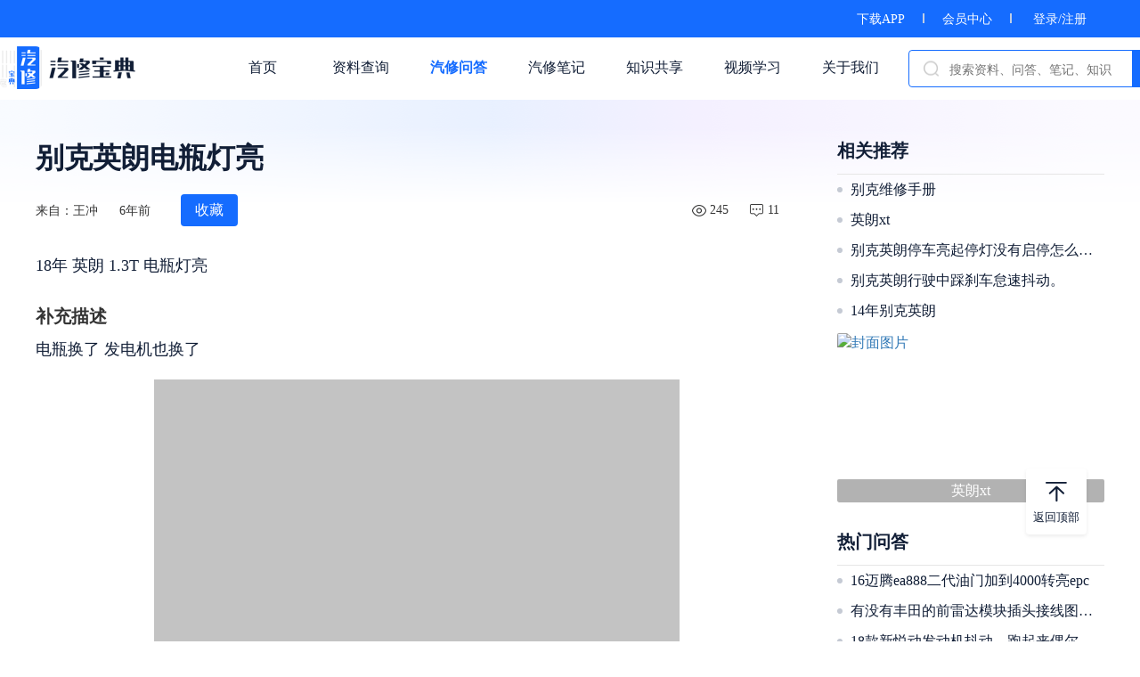

--- FILE ---
content_type: text/html; charset=utf-8
request_url: https://www.goviewtech.com/forum/3a88e324c79b9a460d3fc33f93dac390.html
body_size: 43196
content:
<!DOCTYPE html>
<html lang="zh">

<head>
    <meta charset="utf-8">
    <meta name="renderer" content="webkit" />
    <meta http-equiv="X-UA-Compatible" content="IE=edge,chrome=1">
    <title>
别克英朗电瓶灯亮 - 汽修宝典</title>
    <meta name="applicable-device" content="pc">
    <meta name="viewport" content="width=device-width, initial-scale=1.0" />
    <meta name="keywords" content="
别克,英朗,别克,英朗,电瓶,灯,电瓶,汽修宝典,观微科技,汽修问答">
    <meta name="description" content="百万汽修资料库各种品牌,各种车型资料任你找">
    <!-- css -->
    <link rel="stylesheet" href="/static/css/style.css">
    <link rel="stylesheet" href="/static/css/style-2.2.13.min.css">
    <link rel="stylesheet" href="/static/css/lightSlider.css">
    <link rel="stylesheet" href="/static/css/laypage.css">
    <script src="/static/webjs/jquery.js"></script>
    <script src="/static/js/vue-2.5.16.min.js"></script>
    <script src="/static/js/index-2.2.13.js"></script>
    <script src="/static/webjs/laypage.js"></script>
    <script src="/static/layer/layer.js"></script>
    <script src="/static/webjs/web_common.js"></script>
    <script src="/static/webjs/custom.js"></script>
    <script src="/static/webjs/bootstrap.min.js"></script>
    <script src="/static/My97DatePicker/WdatePicker.js"></script>
</head>

<body>
    <div class="boxed_wrapper">
        <header class="top-fix" id="search" v-cloak>
            <div class="top-bar">
                <div class="container">
                    <div class="clear_fix">
                        <div class="top-bar-text float_right">
                                                    <a href='/index/download.html'>下载APP</a><span class="line-break"></span><a href='/user/vip.html'>会员中心</a><span class="line-break"></span>                             <a href="javascript:;" @click="dologin()">登录/注册</a>                        </div>
                    </div>
                </div>
            </div>

            <div class="header-upper navbar-default">
                <div class="header-container">
                    <a href="/index.html" class="navbar-header logo-outer float_left">
                        <div class="logo-box">
                            <img src="/static/images/new/logo.png" style="height:48px;width: 152px;" alt="logo">
                        </div>
                    </a>
                                        <div class="nav navbar-nav float_right">
                        <div class="upper-column info-box">
                            <ul>
                                <a href="/index.html">
                                    <li >首页</li>
                                </a>
                            </ul>
                        </div>
                        <div class="upper-column info-box">
                            <ul>
                                <a href="/book/handbook.html">
                                    <li >资料查询</li>
                                </a>
                            </ul>
                            <div class="navbar-list">
                                <ul>
                                    <a href="/book/handbook.html">
                                        <li>维修手册</li>
                                    </a>
                                    <a href="/book/cir.html">
                                        <li>电路图</li>
                                    </a>
                                    <a href="/book/electric.html">
                                        <li>常用资料</li>
                                    </a>
                                    <a href="/book/index.html">
                                        <li>最近更新</li>
                                    </a>
                                </ul>
                            </div>
                        </div>
                        <div class="upper-column info-box">
                            <ul>
                                <a href="/forum/index.html">
                                    <li class="active" >汽修问答</li>
                                </a>
                            </ul>
                            <div class="navbar-list">
                                <ul>
                                    <a href="/forum/index.html">
                                        <li>全部问答</li>
                                    </a>
                                    <a href="/forum/hot.html">
                                        <li>热门问答</li>
                                    </a>
                                </ul>
                            </div>
                        </div>
                        <div class="upper-column info-box">
                            <ul>
                                <a href="/note/index.html">
                                    <li >汽修笔记</li>
                                </a>
                            </ul>
                            <div class="navbar-list">
                                <ul>
                                    <a href="/note/index.html">
                                        <li>全部笔记</li>
                                    </a>
                                    <a href="/note/hot.html">
                                        <li>热门笔记</li>
                                    </a>
                                    <a href="/note/jinghua.html">
                                        <li>精华笔记</li>
                                    </a>
                                </ul>
                            </div>
                        </div>
                        <div class="upper-column info-box">
                            <ul>
                                <a href="/share/index.html">
                                    <li >知识共享</li>
                                </a>
                            </ul>
                        </div>
                        <div class="upper-column info-box">
                            <ul>
                                <a href="/course/index.html">
                                    <li >视频学习</li>
                                </a>
                            </ul>
                            <div class="navbar-list">
                                <ul>
                                    <a href="/course/index.html">
                                        <li>课程分类</li>
                                    </a>
                                    <a href="/course/new.html">
                                        <li>最新课程</li>
                                    </a>
                                    <a href="/course/living.html">
                                        <li>课程直播</li>
                                    </a>
                                </ul>
                            </div>
                        </div>
                        <div class="upper-column info-box">
                            <ul>
                                <a href="/aboutus.html">
                                    <li >关于我们</li>
                                </a>
                            </ul>
                        </div>
                        <div class="navbar-search float_left">
                            <img src="/static/images/new/search.png" class="svg-icon-search" />
                            <div class="search-input">
                                <input type="text" placeholder="搜索资料、问答、笔记、知识" class="ivu-input" v-model="keywords" maxlength="80" @keyup.enter="go()">
                            </div>
                            <div class="search-btn" @click="go()">搜索</div>
                        </div>
                    </div>
                                    </div>
            </div>

        </header>
        <div class="heaer-warp"></div>

        <div class="top-pg-loading"></div>

        <script>
            var search = new Vue({
                el: '#search',
                data: {
                    keywords: '',
                },
                methods: {
                    go: function() {
                        if (this.keywords) {
                            location.href = '/index/search.html?keywords=' + this.keywords;
                        }
                    },
                    dologin: function() {
                        var el = document.createElement("script");
                        el.src = "https://res.wx.qq.com/connect/zh_CN/htmledition/js/wxLogin.js";
                        var s = document.getElementsByTagName("script")[0];
                        s.parentNode.insertBefore(el, s);

                        var a = '<div class="model-login"><div class="mint-popup"><div class="login-warp"><img class="model-close-img" onclick="$(\'.model-login\').hide().remove()" alt="关闭" src="/static/images/new/close.png"/><img src="/static/images/new/dl_logo.png" class="login-img" alt="logo"/><div id="login_container"></div><div class="login-regist">没有账号？ 请用微信扫描二维码注册</div><div class="login-policy">登录即代表同意<a href="/index/protocol.html" target="_blank">《用户协议与隐私条款》</a></div></div></div><div class="v-modal"></div></div>';
                        $(a).appendTo($("body"));

                        setTimeout(function() {
                            var obj = new WxLogin({
                                self_redirect: false,
                                id: "login_container",
                                appid: "wxe5324b06e8fa0e19",
                                scope: "snsapi_login",
                                redirect_uri: encodeURIComponent("http://www.goviewtech.com/login/index"),
                                state: encodeURIComponent(window.location.href),
                                style: "black",
                                href: "https://www.goviewtech.com/static/css/wechat_login.css"
                            });
                            $('.model-login').show();
                        }, 500)
                    }
                },
            });
        </script>


<!--.detail-warp-->
<section class="detail-warp" id="app" v-cloak>
    <div class="container">

        <div class="new-type-detail">
            <h1 class="course-video-title">别克英朗电瓶灯亮</h1>
            <div class="course-video-detail">
                <div class="course-video-detail-txt">来自：王冲</div>
                <div class="course-video-detail-txt">6年前</div>
                <div class="course-video-collect already" v-if="is_collect" @click="collect()">已收藏</div>
                <div class="course-video-collect" v-else @click="collect()">收藏</div>

                <div class="detail-right-data float_right">
                    <img src="/static/images/new/xq_chakan.png" alt="阅读数">
                    <div class="course-video-detail-txt">245</div>
                    <img src="/static/images/new/xq_pinglun.png" alt="回复数">
                    <div class="course-video-detail-txt">11</div>
                </div>
            </div>

            <div class="content">
                <p>18年 英朗 1.3T 电瓶灯亮</p>
                                <div class="tips">
                    <span class="float_left text">补充描述</span>
                </div>
                <p>电瓶换了 发电机也换了</p>
                                <div class="img-list">
                    <img data-original="https://img.haohaoxiuche.com/datas/image/qxbd/forum/middle/34f47708b8d3f8a0055ec859359f68f4_m" alt="补充描述" class="lazyload" />                 </div>
                            </div>


            <div class="reply">
                <div class="reply-title">参与回答<span>（11条评论）</span></div>
                <div class="user-reply-warp">
                    <img src="/static/images/new/mr_tx.png" alt="用户头像" class="user-reply-img" />                    <div class="user-reply-content">
                        <textarea maxlength="200" placeholder="请输入回答内容" v-model="content" @focus="check_login()" ref="ipt"></textarea>
                        <div class="user-replylist-img">
                            <div id="fileList">
                                <div id="filePicker" class="user-upload-warp">
                                    <img class="user-upload-img" src="/static/images/new/upload.png" alt="上传" />
                                </div>
                            </div>
                        </div>
                        <button @click="submit()">提交评论</button>
                    </div>
                </div>

                <div v-for="(item,key) in list" class="user-reply-list" v-if="key<3||!is_hidden">
                    <img class="reply-item-img float_left" :src="item.headimgurl" alt="用户头像" />
                    <div class="float_left reply-item-content">
                        <div class="reply-item-top">
                            <span class="reply-item-nickname float_left">{{item.nickname}}</span><span class="reply-item-pubtime float_left">{{item.pubtime}}</span><span class="reply-item-reply float_right" @click="reply(item,key)">回复</span>
                        </div>
                        <div class="reply-item-txt" v-html="item.content"></div>
                        <div v-if="item.preview_files.length" class="reply-item-list-img">
                            <div class="reply-img-warp" v-for="v in item.preview_files">
                                <a class="example-image-link" :href="v.big_img" :data-lightbox="item.id"><img :src="v.img" alt="回复图片" /></a>
                            </div>
                        </div>

                        <div class="user-reply-warp" v-if="item.is_reply==1&&replyid==item.id">
                            <img src="/static/images/new/mr_tx.png" alt="用户头像" class="user-reply-img" />                            <div class="user-reply-content">
                                <textarea maxlength="200" autofocus placeholder="请输入回答内容" v-model="reply_content"></textarea>
                                <div class="user-replylist-img">
                                    <div id="fileList1">
                                        <div id="filePicker1" class="user-upload-warp">
                                            <img class="user-upload-img" src="/static/images/new/upload.png" alt="上传" />
                                        </div>
                                    </div>
                                </div>
                                <button @click="reply_submit()">提交评论</button>
                            </div>
                        </div>

                        <div class="reply-item-list" v-if="item.replylist.length">
                            <div class="reply-list-item-warp">
                                <div class="reply-list-item" v-for="(item1,key1) in item.replylist" v-if="key1<3||item.is_show==1">
                                    <img class="reply-list-item-img float_left" :src="item1.headimgurl" alt="用户头像" />

                                    <div class="float_left reply-item-content">
                                        <div class="reply-item-top">
                                            <span class="reply-item-nickname float_left">{{item1.nickname}}</span><span v-if="item1.othername" class="reply-item-othername float_left">回复
                                                <span class="reply-item-nickname">{{item1.othername}}</span></span>
                                            <span class="reply-item-pubtime float_left">{{item1.pubtime}}</span>
                                            <span class="reply-item-reply float_right" @click="sonreply(item1,key,key1)">回复</span>
                                        </div>
                                        <div class="reply-item-txt" v-html="item1.content"></div>
                                        <div v-if="item1.preview_files.length" class="reply-item-list-img">
                                            <div class="reply-img-warp" v-for="v in item1.preview_files">
                                                <a class="example-image-link" :href="v.big_img" :data-lightbox="item1.id"><img :src="v.img" alt="回复图片" /></a>
                                            </div>
                                        </div>
                                        <div class="user-reply-warp" v-if="item1.is_reply==1&&replyid==item1.id">
                                            <img src="/static/images/new/mr_tx.png" alt="用户头像" class="user-reply-img" />                                            <div class="user-reply-content">
                                                <textarea autofocus maxlength="200" placeholder="请输入回答内容" v-model="reply_content"></textarea>
                                                <div class="user-replylist-img">
                                                    <div id="fileList1">
                                                        <div id="filePicker1" class="user-upload-warp">
                                                            <img class="user-upload-img" src="/static/images/new/upload.png" alt="上传" />
                                                        </div>
                                                    </div>
                                                </div>
                                                <button @click="reply_submit()">提交评论</button>
                                            </div>
                                        </div>
                                    </div>
                                </div>
                            </div>
                            <div class="reply-list-all" @click="getreply(item,key)" v-if="item.replylist_count>3&&item.is_show!=1">查看全部回复{{item.replylist_count}}条
                                <img src="/static/images/new/xq_zhankai.png" alt="查看全部" />
                            </div>
                            <div class="reply-list-all" @click="getreply(item,key)" v-if="item.replylist_count>3&&item.is_show==1">收起回复
                                <img src="/static/images/new/xq_shouqi.png" alt="收起全部" />
                            </div>
                        </div>

                    </div>
                </div>

                <div class="see-more" @click="see_more()">{{isLoadList==1?'加载中...':(isLoadList==2&&(list.length
                    <=3||(list.length>3&&!is_hidden))?'没有更多内容了':'查看更多回答')}}</div>

            </div>

            <div class="detail-rank">
                                <div class="detail-rank-hot">
                    <div class="forum-rank-title">相关推荐</div>
                    <div class="forum-rank-list">
                                                <div class="forum-rank-item">
                            <span class="item-pot"></span>                             <a href="/book/list/80.html" target="_blank">
                        别克维修手册
                    </a> 
                        </div>
                                                <div class="forum-rank-item">
                            <span class="item-pot"></span>                             <a href="/forum/e2a2e03a289d298fb7039715fe460e6d.html" target="_blank">
                        英朗xt                    </a> 
                        </div>
                                                <div class="forum-rank-item">
                            <span class="item-pot"></span>                             <a href="/forum/761f3f37ba73c6fe222087cb47668314.html" target="_blank">
                        别克英朗停车亮起停灯没有启停怎么回事                    </a> 
                        </div>
                                                <div class="forum-rank-item">
                            <span class="item-pot"></span>                             <a href="/forum/e91431a5ba9ff41d45e3d61480809532.html" target="_blank">
                        别克英朗行驶中踩刹车怠速抖动。                    </a> 
                        </div>
                                                <div class="forum-rank-item">
                            <span class="item-pot"></span>                             <a href="/forum/5aeb25d8cdf02e209d8d712eb0fee395.html" target="_blank">
                        14年别克英朗                    </a> 
                        </div>
                                            </div>
                    <div class="forum-rank-list">
                                                 <a class="forum-rank-img" href="/forum/e2a2e03a289d298fb7039715fe460e6d.html" target="_blank">
                            <img src="https://img.haohaoxiuche.com/datas/image/qxbd/forum/thumbnail/307ba9db097a0974f5dd41521ea05f0f_s" alt="封面图片" />
                            <p>英朗xt</p>
                        </a>
                                                 <a class="forum-rank-img" href="/forum/761f3f37ba73c6fe222087cb47668314.html" target="_blank">
                            <img src="https://img.haohaoxiuche.com/datas/image/qxbd/forum/thumbnail/1bb3f8fb6f6c15092f034cd77a8c771a_s" alt="封面图片" />
                            <p>别克英朗停车亮起停灯没有启停怎么回事</p>
                        </a>
                                               </div>
                </div>
                                <div class="forum-rank-title">热门问答</div>
                <div class="forum-rank-list">
                                        <div class="forum-rank-item">
                        <span class="item-pot"></span>
                        <a href="/forum/8b9a7f63dbeb01bccfbf2bcb13d113b7.html" target="_blank">
                            16迈腾ea888二代油门加到4000转亮epc                        </a>
                    </div>
                                        <div class="forum-rank-item">
                        <span class="item-pot"></span>
                        <a href="/forum/08c5860687f924c9c74e84505b3c2868.html" target="_blank">
                            有没有丰田的前雷达模块插头接线图，撞坏了                        </a>
                    </div>
                                        <div class="forum-rank-item">
                        <span class="item-pot"></span>
                        <a href="/forum/f0dd5f13f5051523cdf2beeb7288d1eb.html" target="_blank">
                            18款新悦动发动机抖动，跑起来偶尔给断油似的                        </a>
                    </div>
                                        <div class="forum-rank-item">
                        <span class="item-pot"></span>
                        <a href="/forum/603ca25c3589460feff059049257157f.html" target="_blank">
                            电脑读冷车温度60度左右                        </a>
                    </div>
                                        <div class="forum-rank-item">
                        <span class="item-pot"></span>
                        <a href="/forum/e137b9e1151831a6a95c97e714b16827.html" target="_blank">
                            雪铁龙经典世家，远近光大灯都不亮                        </a>
                    </div>
                                    </div>
            </div>

        </div>

    </div>
</section>


<section class="scroll-top back-fixed">
    <img src="/static/images/new/fhdb.png" alt="返回顶部" />
    <p>返回顶部</p>
</section>


<!--footer-->
<footer class="footer">
    <div class="footer-content">
        <a href="/aboutus.html#contact">联系方式</a><a href="/aboutus.html">关于我们</a>
        <a>联系客服
            <div class="foot-busniss-wechat">
                <img src="/static/images/new/kefu.jpg" alt="企业微信" />
            </div>
        </a>
    </div>
    <div class="footer-copyright"><a href="https://beian.miit.gov.cn" rel="nofollow">Copyright 2014-2022 深圳市观微科技有限公司版权所有 粤ICP备15037541号</a>
        <script type="text/javascript">
            document.write(unescape("%3Cspan id='cnzz_stat_icon_1279405828'%3E%3C/span%3E%3Cscript src='https://s4.cnzz.com/z_stat.php%3Fid%3D1279405828%26show%3Dpic' type='text/javascript'%3E%3C/script%3E"));
        </script>
    </div>
</footer>
</div>
<script type="text/javascript" src="/static/webjs/lightbox.js"></script>
<script type="text/javascript" src="/static/webjs/jquery.lazyload.js"></script>
<link rel="stylesheet" href="/static/css/lightbox.min.css">
<script type="text/javascript" src="/static/webjs/viewer.js"></script>
<link rel="stylesheet" href="/static/css/viewer.css">
<script type="text/javascript" src="/static/webjs/webuploader.min.js"></script>
<link rel="stylesheet" href="/static/css/webuploader.css">
<script>
    var app = new Vue({
        el: '#app',
        data: {
            is_collect: parseInt('0'),
            idflag: '3a88e324c79b9a460d3fc33f93dac390',
            uid: "",
            list: [],
            page: 1,
            content: null,
            reply_content: null,
            replyid: null,
            isLoadList: 0,
            is_hidden: true,
            img_list: [],
            son_img_list: [],
        },
        beforeCreate: function() {},
        created: function() {
            this.getlist();
        },
        mounted: function() {
            init_img();
        },
        methods: {
            collect: function() { //收藏
                var that = this;
                var status = ((this.is_collect) ? 0 : 1);
                var parm = {
                    "idflag": this.idflag,
                    "status": status
                };
                that.$indicator.open();
                AC.doAjax(parm, '/forum/collect', function(res) {
                    var info = ((status) ? '收藏成功' : '取消收藏成功');
                    that.$toast(info);
                    that.$indicator.close();
                    that.is_collect = status;
                }, function(e) {
                    that.$indicator.close();
                });
            },
            see_more: function() {
                if (this.is_hidden) {
                    this.is_hidden = false;
                } else {
                    if (this.isLoadList) return;
                    this.isLoadList = 1;
                    this.getlist();
                }
            },
            submit: function() {
                var that = this;
                var content = this.content;
                if (!content) {
                    that.$toast('输入内容不能为空');
                    return;
                }
                Isupload = false;
                $("#fileList").find(".file-item").each(function() {
                    if ($(this).find(".img-progress span").length > 0) {
                        that.$toast('图片正在上传，请稍后提交');
                        Isupload = true;
                        return false;
                    }
                });
                var parm = {
                    "idflag": this.idflag,
                    "img_list": this.img_list,
                    "content": content
                };
                if (Isupload) return; //用于判断图片
                that.$indicator.open();
                AC.doAjax(parm, '/forum/reply', function(res) {
                    that.$toast('回复成功');
                    that.$indicator.close();
                    that.page = 1;
                    that.isLoadList = 0;

                    that.content = null;
                    that.img_list = [];
                    $("#fileList").find(".file-item").remove();
                    that.getlist();
                }, function(e) {
                    that.$indicator.close();
                });
            },
            reply_submit: function() {
                var that = this;
                var content = this.reply_content;
                var reply_id = this.replyid;
                if (!content) {
                    that.$toast('输入内容不能为空');
                    return;
                }
                if (!reply_id) {
                    that.$toast('请选择回复内容');
                    return;
                }
                Isupload = false;
                $("#fileList1").find(".file-item").each(function() {
                    if ($(this).find(".img-progress span").length > 0) {
                        that.$toast('图片正在上传，请稍后提交');
                        Isupload = true;
                        return false;
                    }
                });
                if (Isupload) return; //用于判断图片
                var parm = {
                    "idflag": this.idflag,
                    "content": content,
                    "img_list": this.son_img_list,
                    "reply_id": reply_id
                };
                that.$indicator.open();
                AC.doAjax(parm, '/forum/sonreply', function(res) {
                    that.$toast('回复成功');
                    that.$indicator.close();
                    that.page = 1;
                    that.isLoadList = 0;

                    that.reply_content = null;
                    that.replyid = null;
                    that.son_img_list = [];
                    $("#fileList1").find(".file-item").remove();
                    that.getlist();
                }, function(e) {
                    that.$indicator.close();
                });
            },
            getreply: function(item, key) {
                var that = this;
                if (that.list[key].is_show == null) {
                    var parm = {
                        "tid": item.tid,
                        "no": item.no,
                        "pid": item.pid,
                    };
                    AC.doAjax(parm, '/forum/replysonlist', function(res) {
                        if (res.data) {
                            that.list[key].replylist = res.data;
                            that.list[key].is_show = 1;
                        }
                    });
                } else {
                    that.list[key].is_show = (that.list[key].is_show == 1 ? 0 : 1);
                    that.$forceUpdate();
                }
            },
            reply: function(item, key) {
                if (!this.uid) {
                    search.dologin();
                    return;
                }
                this.list[key].is_reply = (this.list[key].is_reply == 1 && this.replyid == item.id) ? 0 : 1;
                this.replyid = item.id;
                this.$forceUpdate();
                this.reply_content = null;
                setTimeout(function() {
                    init_son_img();
                }, 200)
            },
            sonreply: function(item, key, key1) {
                if (!this.uid) {
                    search.dologin();
                    return;
                }
                this.list[key].replylist[key1].is_reply = (this.list[key].replylist[key1].is_reply == 1 && this.replyid == item.id) ? 0 : 1;
                this.replyid = item.id;
                this.$forceUpdate();
                this.reply_content = null;
                setTimeout(function() {
                    init_son_img();
                }, 200)
            },
            check_login: function() {
                if (!this.uid) {
                    search.dologin();
                    this.$refs.ipt.blur();
                }
            },
            getlist: function() {
                var param = {
                    'page': parseInt(this.page),
                    idflag: this.idflag,
                }
                var url = "/forum/replylist";

                var that = this;
                console.log(param);
                AC.doAjax(param, url, function(res) {
                    var total_page = res.data.last_page;
                    var data = res.data.data;
                    if (data) {
                        if (that.page == 1) {
                            that.list = data;
                        } else {
                            //插入数据
                            for (i in data) {
                                if (data[i]) {
                                    that.list.push(data[i]);
                                }
                            }
                        }
                    }

                    if (that.page >= total_page) {
                        // 没有数据
                        that.isLoadList = 2;

                        return false;
                    }
                    that.page += 1;
                    that.isLoadList = 0;

                }, function(e) {
                    that.isLoadList = 0;

                });
            },
        },
    });
    $(function() {
        $("img.lazyload").lazyload({
            effect: "fadeIn"
        });
        var $image = $('#image');
        $image.viewer({
            inline: true,
            viewed: function() {
                $image.viewer('zoomTo', 1);
            }
        });
        var viewer = $image.data('viewer');
        $('.content').viewer();
    })

    function init_img() {
        var $list = $('#fileList');
        var uploader = WebUploader.create({
            // 选完文件后，是否自动上传。
            auto: true,
            duplicate: true,
            // 文件接收服务端。//
            server: '/upload/forumlistimg',
            pick: '#filePicker',
            compress: false,
            resize: false,
            fileSingleSizeLimit: 10 * 1024 * 1024,
            // 只允许选择图片文件。
            fileNumLimit: 6,
            threads: 6,
            accept: {
                title: 'Images',
                extensions: 'gif,jpg,png,jpeg',
                mimeTypes: 'image/*'
            }
        });
        // 当有文件添加进来的时候
        uploader.on('fileQueued', function(file) {
            var id = "${file.id}";
            var $li = $(
                    '<div id="' + file.id + '"  class="file-item">' +
                    '<p class="img-progress"><span></span></p>' +
                    '<div class="del" onclick=\"del_img(\'' + file.id + '\')\"></div>' +
                    '<img style="height:70px;width:70px">' +
                    '<div class="info">' + file.name + '</div>' +
                    '</div>'
                ),
                $img = $li.find('img');
            // $list为容器jQuery实例
            $list.append($li);

            // 创建缩略图
            uploader.makeThumb(file, function(error, src) {
                if (error) {
                    // $img.replaceWith('<span>不能预览</span>');
                    // return;
                    app.$toast("上传失败 ");
                    $('#' + file.id).remove();
                    return;
                }
                $img.attr('src', src);
            }, 300, 300);
        });
        // 文件上传过程中创建进度条实时显示。
        uploader.on('uploadProgress', function(file, percentage) {
            var $li = $('#' + file.id);
            $percent = $li.find('.img-progress span');
            $percent.css('width', percentage * 100 + '%');
        });

        // uploader.on("beforeFileQueued", function(file) { //文件被加入队列之前触发
        //     $("#filePicker").hide();
        // });

        // 文件上传成功，给item添加成功class, 用样式标记上传成功。
        uploader.on('uploadSuccess', function(file, res) {
            //console.log(res);
            $('#' + file.id).addClass('upload-state-done');
            if (res.status == "ok") {
                app.img_list.push({
                    "file_id": res.data
                });
                $('#' + file.id).attr("data-file", res.data);
            } else {
                app.$toast('上传失败');
                $('#' + file.id).remove();
            }
        });

        // 文件上传失败，显示上传出错。
        uploader.on('uploadError', function(file) {
            app.$toast("上传失败");
            $('#' + file.id).remove();
        });

        uploader.on('error', function(file, res) {
            console.log(file);
            if (file == "Q_TYPE_DENIED") {
                app.$toast('上传图片类型必须为gif,jpg,png,jpeg');
            } else if (file == "F_EXCEED_SIZE") {
                app.$toast('上传图片大小不能超过10M');
            } else if (file == "Q_EXCEED_NUM_LIMIT") {
                app.$toast('最多上传6张图片');
            }
            return;

        });
        // 完成上传完了，成功或者失败，先删除进度条。
        uploader.on('uploadComplete', function(file) {
            $('#' + file.id).find(".del").show().siblings('.img-progress').remove();
        });
    }


    function init_son_img() {
        var $list1 = $('#fileList1');
        $list1.find(".file-item").remove();
        var uploader1 = WebUploader.create({
            // 选完文件后，是否自动上传。
            auto: true,
            duplicate: true,
            // 文件接收服务端。//
            server: '/upload/forumlistimg',
            pick: '#filePicker1',
            compress: false,
            resize: false,
            fileSingleSizeLimit: 10 * 1024 * 1024,
            // 只允许选择图片文件。
            fileNumLimit: 6,
            threads: 6,
            accept: {
                title: 'Images',
                extensions: 'gif,jpg,png,jpeg',
                mimeTypes: 'image/*'
            }
        });
        // 当有文件添加进来的时候
        uploader1.on('fileQueued', function(file) {
            var id = "${file.id}";
            var $li = $(
                    '<div id="' + file.id + '"  class="file-item">' +
                    '<p class="img-progress"><span></span></p>' +
                    '<div class="del" onclick=\"del_img1(\'' + file.id + '\')\"></div>' +
                    '<img style="height:70px;width:70px">' +
                    '<div class="info">' + file.name + '</div>' +
                    '</div>'
                ),
                $img = $li.find('img');
            // $list为容器jQuery实例
            $list1.append($li);

            // 创建缩略图
            uploader1.makeThumb(file, function(error, src) {
                if (error) {
                    // $img.replaceWith('<span>不能预览</span>');
                    // return;
                    app.$toast("上传失败 ");
                    $('#' + file.id).remove();
                    return;
                }
                $img.attr('src', src);
            }, 300, 300);
        });
        // 文件上传过程中创建进度条实时显示。
        uploader1.on('uploadProgress', function(file, percentage) {
            var $li = $('#' + file.id);
            $percent = $li.find('.img-progress span');
            $percent.css('width', percentage * 100 + '%');
        });

        // uploader.on("beforeFileQueued", function(file) { //文件被加入队列之前触发
        //     $("#filePicker").hide();
        // });

        // 文件上传成功，给item添加成功class, 用样式标记上传成功。
        uploader1.on('uploadSuccess', function(file, res) {
            //console.log(res);
            $('#' + file.id).addClass('upload-state-done');
            if (res.status == "ok") {
                app.son_img_list.push({
                    "file_id": res.data
                });
                $('#' + file.id).attr("data-file", res.data);
            } else {
                app.$toast('上传失败');
                $('#' + file.id).remove();
            }
        });

        // 文件上传失败，显示上传出错。
        uploader1.on('uploadError', function(file) {
            app.$toast("上传失败");
            $('#' + file.id).remove();
        });

        uploader1.on('error', function(file, res) {
            console.log(file);
            if (file == "Q_TYPE_DENIED") {
                app.$toast('上传图片类型必须为gif,jpg,png,jpeg');
            } else if (file == "F_EXCEED_SIZE") {
                app.$toast('上传图片大小不能超过10M');
            } else if (file == "Q_EXCEED_NUM_LIMIT") {
                app.$toast('最多上传6张图片');
            }
            return;

        });
        // 完成上传完了，成功或者失败，先删除进度条。
        uploader1.on('uploadComplete', function(file) {
            $('#' + file.id).find(".del").show().siblings('.img-progress').remove();
        });
    }


    function del_img(id) {
        if (-1 >= id.indexOf('WU_FILE_')) {
            id = "WU_FILE_" + id;
        }
        var img = $("#" + id).attr('data-file');
        $("#" + id).remove();
        var img_list = app.img_list;
        for (i in img_list) {
            if (img_list[i].file_id == img) {
                img_list.splice(i, 1);
            }
        }
        app.img_list = img_list;
    }

    function del_img1(id) {
        if (-1 >= id.indexOf('WU_FILE_')) {
            id = "WU_FILE_" + id;
        }
        var img = $("#" + id).attr('data-file');
        $("#" + id).remove();
        var img_list = app.son_img_list;
        for (i in img_list) {
            if (img_list[i].file_id == img) {
                img_list.splice(i, 1);
            }
        }
        app.son_img_list = img_list;
    }
</script>
</body>

</html>

--- FILE ---
content_type: text/css
request_url: https://www.goviewtech.com/static/My97DatePicker/skin/WdatePicker.css
body_size: 205
content:
.Wdate {
    background: #fff url(datePicker.gif) no-repeat;
    background-position: right 10px center;
}

.Wdate::-ms-clear {
    display: none;
}

.WdateFmtErr {
    font-weight: bold;
    color: red;
}

--- FILE ---
content_type: text/css
request_url: https://www.goviewtech.com/static/css/viewer.css
body_size: 9717
content:
/*!
 * Viewer v1.1.0
 * https://fengyuanchen.github.io/viewer
 *
 * Copyright 2015-present Chen Fengyuan
 * Released under the MIT license
 *
 * Date: 2019-12-14T11:48:37.240Z
 */

.viewer-zoom-in::before,
.viewer-zoom-out::before,
.viewer-one-to-one::before,
.viewer-reset::before,
.viewer-prev::before,
.viewer-play::before,
.viewer-next::before,
.viewer-rotate-left::before,
.viewer-rotate-right::before,
.viewer-flip-horizontal::before,
.viewer-flip-vertical::before,
.viewer-fullscreen::before,
.viewer-fullscreen-exit::before,
.viewer-close::before {
    background-image: url('[data-uri]');
    background-repeat: no-repeat;
    background-size: 280px;
    color: transparent;
    display: block;
    font-size: 0;
    height: 20px;
    line-height: 0;
    width: 20px;
}

.viewer-zoom-in::before {
    background-position: 0 0;
    content: 'Zoom In';
}

.viewer-zoom-out::before {
    background-position: -20px 0;
    content: 'Zoom Out';
}

.viewer-one-to-one::before {
    background-position: -40px 0;
    content: 'One to One';
}

.viewer-reset::before {
    background-position: -60px 0;
    content: 'Reset';
}

.viewer-prev::before {
    background-position: -80px 0;
    content: 'Previous';
}

.viewer-play::before {
    background-position: -100px 0;
    content: 'Play';
}

.viewer-next::before {
    background-position: -120px 0;
    content: 'Next';
}

.viewer-rotate-left::before {
    background-position: -140px 0;
    content: 'Rotate Left';
}

.viewer-rotate-right::before {
    background-position: -160px 0;
    content: 'Rotate Right';
}

.viewer-flip-horizontal::before {
    background-position: -180px 0;
    content: 'Flip Horizontal';
}

.viewer-flip-vertical::before {
    background-position: -200px 0;
    content: 'Flip Vertical';
}

.viewer-fullscreen::before {
    background-position: -220px 0;
    content: 'Enter Full Screen';
}

.viewer-fullscreen-exit::before {
    background-position: -240px 0;
    content: 'Exit Full Screen';
}

.viewer-close::before {
    background-position: -260px 0;
    content: 'Close';
}

.viewer-container {
    bottom: 0;
    direction: ltr;
    font-size: 0;
    left: 0;
    line-height: 0;
    overflow: hidden;
    position: absolute;
    right: 0;
    -webkit-tap-highlight-color: transparent;
    top: 0;
    -ms-touch-action: none;
    touch-action: none;
    -webkit-touch-callout: none;
    -webkit-user-select: none;
    -moz-user-select: none;
    -ms-user-select: none;
    user-select: none;
}

.viewer-container::-moz-selection,
.viewer-container *::-moz-selection {
    background-color: transparent;
}

.viewer-container::selection,
.viewer-container *::selection {
    background-color: transparent;
}

.viewer-container img {
    display: block;
    height: auto;
    max-height: none !important;
    max-width: none !important;
    min-height: 0 !important;
    min-width: 0 !important;
    width: 100%;
}

.viewer-canvas {
    bottom: 0;
    left: 0;
    overflow: hidden;
    position: absolute;
    right: 0;
    top: 0;
}

.viewer-canvas>img {
    height: auto;
    margin: 15px auto;
    max-width: 90% !important;
    width: auto;
}

.viewer-footer {
    bottom: 0;
    left: 0;
    overflow: hidden;
    position: absolute;
    right: 0;
    text-align: center;
}

.viewer-navbar {
    background-color: rgba(0, 0, 0, 0.5);
    overflow: hidden;
}

.viewer-list {
    -webkit-box-sizing: content-box;
    box-sizing: content-box;
    height: 50px;
    margin: 0;
    overflow: hidden;
    padding: 1px 0;
}

.viewer-list>li {
    color: transparent;
    cursor: pointer;
    float: left;
    font-size: 0;
    height: 50px;
    line-height: 0;
    opacity: 0.5;
    overflow: hidden;
    -webkit-transition: opacity 0.15s;
    transition: opacity 0.15s;
    width: 30px;
}

.viewer-list>li:hover {
    opacity: 0.75;
}

.viewer-list>li+li {
    margin-left: 1px;
}

.viewer-list>.viewer-loading {
    position: relative;
}

.viewer-list>.viewer-loading::after {
    border-width: 2px;
    height: 20px;
    margin-left: -10px;
    margin-top: -10px;
    width: 20px;
}

.viewer-list>.viewer-active,
.viewer-list>.viewer-active:hover {
    opacity: 1;
}

.viewer-player {
    background-color: #000;
    bottom: 0;
    cursor: none;
    display: none;
    left: 0;
    position: absolute;
    right: 0;
    top: 0;
}

.viewer-player>img {
    left: 0;
    position: absolute;
    top: 0;
}

.viewer-toolbar>ul {
    display: inline-block;
    margin: 0 auto 5px;
    overflow: hidden;
    padding: 3px 0;
}

.viewer-toolbar>ul>li {
    background-color: rgba(0, 0, 0, 0.5);
    border-radius: 50%;
    cursor: pointer;
    float: left;
    height: 24px;
    overflow: hidden;
    -webkit-transition: background-color 0.15s;
    transition: background-color 0.15s;
    width: 24px;
}

.viewer-toolbar>ul>li:hover {
    background-color: rgba(0, 0, 0, 0.8);
}

.viewer-toolbar>ul>li::before {
    margin: 2px;
}

.viewer-toolbar>ul>li+li {
    margin-left: 1px;
}

.viewer-toolbar>ul>.viewer-small {
    height: 18px;
    margin-bottom: 3px;
    margin-top: 3px;
    width: 18px;
}

.viewer-toolbar>ul>.viewer-small::before {
    margin: -1px;
}

.viewer-toolbar>ul>.viewer-large {
    height: 30px;
    margin-bottom: -3px;
    margin-top: -3px;
    width: 30px;
}

.viewer-toolbar>ul>.viewer-large::before {
    margin: 5px;
}

.viewer-tooltip {
    background-color: rgba(0, 0, 0, 0.8);
    border-radius: 10px;
    color: #fff;
    display: none;
    font-size: 12px;
    height: 20px;
    left: 50%;
    line-height: 20px;
    margin-left: -25px;
    margin-top: -10px;
    position: absolute;
    text-align: center;
    top: 50%;
    width: 50px;
}

.viewer-title {
    color: #ccc;
    display: inline-block;
    font-size: 12px;
    line-height: 1;
    margin: 0 5% 5px;
    max-width: 90%;
    opacity: 0.8;
    overflow: hidden;
    text-overflow: ellipsis;
    -webkit-transition: opacity 0.15s;
    transition: opacity 0.15s;
    white-space: nowrap;
}

.viewer-title:hover {
    opacity: 1;
}

.viewer-button {
    background-color: rgba(0, 0, 0, 0.5);
    border-radius: 50%;
    cursor: pointer;
    height: 80px;
    overflow: hidden;
    position: absolute;
    right: -40px;
    top: -40px;
    -webkit-transition: background-color 0.15s;
    transition: background-color 0.15s;
    width: 80px;
}

.viewer-button:focus,
.viewer-button:hover {
    background-color: rgba(0, 0, 0, 0.8);
}

.viewer-button::before {
    bottom: 15px;
    left: 15px;
    position: absolute;
}

.viewer-fixed {
    position: fixed;
}

.viewer-open {
    overflow: hidden;
}

.viewer-show {
    display: block;
}

.viewer-hide {
    display: none;
}

.viewer-backdrop {
    background-color: rgba(0, 0, 0, 0.5);
}

.viewer-invisible {
    visibility: hidden;
}

.viewer-move {
    cursor: move;
    cursor: -webkit-grab;
    cursor: grab;
}

.viewer-fade {
    opacity: 0;
}

.viewer-in {
    opacity: 1;
}

.viewer-transition {
    -webkit-transition: all 0.3s;
    transition: all 0.3s;
}

@-webkit-keyframes viewer-spinner {
    0% {
        -webkit-transform: rotate(0deg);
        transform: rotate(0deg);
    }
    100% {
        -webkit-transform: rotate(360deg);
        transform: rotate(360deg);
    }
}

@keyframes viewer-spinner {
    0% {
        -webkit-transform: rotate(0deg);
        transform: rotate(0deg);
    }
    100% {
        -webkit-transform: rotate(360deg);
        transform: rotate(360deg);
    }
}

.viewer-loading::after {
    -webkit-animation: viewer-spinner 1s linear infinite;
    animation: viewer-spinner 1s linear infinite;
    border: 4px solid rgba(255, 255, 255, 0.1);
    border-left-color: rgba(255, 255, 255, 0.5);
    border-radius: 50%;
    content: '';
    display: inline-block;
    height: 40px;
    left: 50%;
    margin-left: -20px;
    margin-top: -20px;
    position: absolute;
    top: 50%;
    width: 40px;
    z-index: 1;
}

@media (max-width: 767px) {
    .viewer-hide-xs-down {
        display: none;
    }
}

@media (max-width: 991px) {
    .viewer-hide-sm-down {
        display: none;
    }
}

@media (max-width: 1199px) {
    .viewer-hide-md-down {
        display: none;
    }
}

--- FILE ---
content_type: text/css
request_url: https://www.goviewtech.com/static/css/webuploader.css
body_size: 13968
content:
.webuploader-container {
    position: relative;
    display: inline-block;
    vertical-align: top
}

.webuploader-element-invisible {
    position: absolute !important;
    clip: rect(1px 1px 1px 1px);
    /* IE6, IE7*/
    clip: rect(1px, 1px, 1px, 1px)
}

.webuploader-pick {
    position: relative;
    display: inline-block;
    cursor: pointer;
    padding: 4px 12px;
    text-align: center;
    overflow: hidden;
    font-size: 12px;
    font-weight: 400;
    color: #156CFF;
    line-height: 15px;
}

.webuploader-pick-disable {
    opacity: 0.6;
    pointer-events: none
}

.uploader-list {
    width: 100%;
    overflow: hidden
}

.btn-uploadstar {
    vertical-align: top
}

.file-item {
    float: left;
    position: relative;
    padding: 0;
    margin: 0;
    border: none;
}

.file-item .error {
    position: absolute;
    top: 4px;
    left: 4px;
    right: 4px;
    background: red;
    color: white;
    text-align: center;
    height: 20px;
    font-size: 14px;
    line-height: 23px
}

.file-item .info {
    position: absolute;
    left: 4px;
    bottom: 4px;
    right: 4px;
    height: 20px;
    line-height: 20px;
    text-indent: 5px;
    background: rgba(0, 0, 0, 0.6);
    color: white;
    overflow: hidden;
    white-space: nowrap;
    text-overflow: ellipsis;
    font-size: 12px;
    z-index: 10
}

.upload-state-done:after {
    content: "\f00c";
    font-family: FontAwesome;
    font-style: normal;
    font-weight: normal;
    line-height: 1;
    -webkit-font-smoothing: antialiased;
    -moz-osx-font-smoothing: grayscale;
    font-size: 32px;
    position: absolute;
    bottom: 0;
    right: 4px;
    color: #4cae4c;
    z-index: 99
}

.cropper-container {
    position: relative;
    overflow: hidden;
    -webkit-user-select: none;
    -moz-user-select: none;
    -ms-user-select: none;
    user-select: none;
    background-color: #fff;
    -webkit-tap-highlight-color: transparent;
    -webkit-touch-callout: none;
}

.cropper-container .cropper-modal {
    position: absolute;
    top: 0;
    right: 0;
    bottom: 0;
    left: 0;
    background: #000;
    filter: alpha(opacity=50);
    opacity: .5;
}

.cropper-container .cropper-dragger {
    position: absolute;
    top: 10%;
    left: 10%;
    width: 80%;
    height: 80%;
}

.cropper-container .cropper-preview {
    display: block;
    width: 100%;
    height: 100%;
    -webkit-box-sizing: border-box;
    -moz-box-sizing: border-box;
    box-sizing: border-box;
    overflow: hidden;
    border-color: #69f;
    border-color: rgba(51, 102, 255, .75);
    border-style: solid;
    border-width: 1px;
}

.cropper-container .cropper-dashed {
    position: absolute;
    display: block;
    filter: alpha(opacity=50);
    border: 0 dashed #fff;
    opacity: .5;
}

.cropper-container .dashed-h {
    top: 33.3%;
    left: 0;
    width: 100%;
    height: 33.3%;
    border-top-width: 1px;
    border-bottom-width: 1px;
}

.cropper-container .dashed-v {
    top: 0;
    left: 33.3%;
    width: 33.3%;
    height: 100%;
    border-right-width: 1px;
    border-left-width: 1px;
}

.cropper-container .cropper-face,
.cropper-container .cropper-line,
.cropper-container .cropper-point {
    position: absolute;
    display: block;
    width: 100%;
    height: 100%;
    filter: alpha(opacity=10);
    opacity: .1;
}

.cropper-container .cropper-face {
    top: 0;
    left: 0;
    cursor: move;
    background-color: #fff;
}

.cropper-container .cropper-line {
    background-color: #69f;
}

.cropper-container .line-e {
    top: 0;
    right: -2px;
    width: 5px;
    cursor: e-resize;
}

.cropper-container .line-n {
    top: -2px;
    left: 0;
    height: 5px;
    cursor: n-resize;
}

.cropper-container .line-w {
    top: 0;
    left: -2px;
    width: 5px;
    cursor: w-resize;
}

.cropper-container .line-s {
    bottom: -2px;
    left: 0;
    height: 5px;
    cursor: s-resize;
}

.cropper-container .cropper-point {
    width: 5px;
    height: 5px;
    background-color: #69f;
    filter: alpha(opacity=75);
    opacity: .75;
}

.cropper-container .point-e {
    top: 49%;
    right: -2px;
    cursor: e-resize;
}

.cropper-container .point-n {
    top: -2px;
    left: 49%;
    cursor: n-resize;
}

.cropper-container .point-w {
    top: 49%;
    left: -2px;
    cursor: w-resize;
}

.cropper-container .point-s {
    bottom: -2px;
    left: 49%;
    cursor: s-resize;
}

.cropper-container .point-ne {
    top: -2px;
    right: -2px;
    cursor: ne-resize;
}

.cropper-container .point-nw {
    top: -2px;
    left: -2px;
    cursor: nw-resize;
}

.cropper-container .point-sw {
    bottom: -2px;
    left: -2px;
    cursor: sw-resize;
}

.cropper-container .point-se {
    right: -2px;
    bottom: -2px;
    width: 20px;
    height: 20px;
    cursor: se-resize;
    filter: alpha(opacity=100);
    opacity: 1;
}

.cropper-container .point-se:before {
    position: absolute;
    right: -50%;
    bottom: -50%;
    display: block;
    width: 200%;
    height: 200%;
    content: " ";
    background-color: #69f;
    filter: alpha(opacity=0);
    opacity: 0;
}

@media (min-width: 768px) {
    .cropper-container .point-se {
        width: 15px;
        height: 15px;
    }
}

@media (min-width: 992px) {
    .cropper-container .point-se {
        width: 10px;
        height: 10px;
    }
}

@media (min-width: 1200px) {
    .cropper-container .point-se {
        width: 5px;
        height: 5px;
        filter: alpha(opacity=75);
        opacity: .75;
    }
}

.cropper-hidden {
    display: none !important;
}

.img-preview {
    width: 160px;
    height: 90px;
    margin-top: 1em;
    border: 1px solid #ccc;
}

.uploader-list-container {
    color: #838383;
    font-size: 12px;
    margin-top: 10px;
    background-color: #FFF;
    border: solid 1px #ddd
}

.uploader-list-container .queueList {
    margin: 20px;
}

.element-invisible {
    position: absolute !important;
    clip: rect(1px 1px 1px 1px);
    /* IE6, IE7 */
    clip: rect(1px, 1px, 1px, 1px);
}

.uploader-list-container .placeholder {
    border: 3px dashed #e6e6e6;
    min-height: 238px;
    padding-top: 158px;
    text-align: center;
    background: url(images/image.png) center 93px no-repeat;
    color: #cccccc;
    font-size: 18px;
    position: relative;
}

.uploader-list-container .placeholder .webuploader-pick {
    font-size: 18px;
    background: #00b7ee;
    border-radius: 3px;
    line-height: 44px;
    padding: 0 30px;
    color: #fff;
    display: inline-block;
    margin: 20px auto;
    cursor: pointer;
    box-shadow: 0 1px 1px rgba(0, 0, 0, 0.1);
}

.uploader-list-container .placeholder .webuploader-pick-hover {
    background: #00a2d4;
}

.uploader-list-container .placeholder .flashTip {
    color: #666666;
    font-size: 12px;
    position: absolute;
    width: 100%;
    text-align: center;
    bottom: 20px;
}

.uploader-list-container .placeholder .flashTip a {
    color: #0785d1;
    text-decoration: none;
}

.uploader-list-container .placeholder .flashTip a:hover {
    text-decoration: underline;
}

.uploader-list-container .placeholder.webuploader-dnd-over {
    border-color: #999999;
}

.uploader-list-container .placeholder.webuploader-dnd-over.webuploader-dnd-denied {
    border-color: red;
}

.uploader-list-container .filelist {
    list-style: none;
    margin: 0;
    padding: 0;
}

.uploader-list-container .filelist:after {
    content: '';
    display: block;
    width: 0;
    height: 0;
    overflow: hidden;
    clear: both;
}

.uploader-list-container .filelist li {
    width: 110px;
    height: 110px;
    background: url(images/bg.png) no-repeat;
    text-align: center;
    margin: 0 8px 20px 0;
    position: relative;
    display: inline;
    float: left;
    overflow: hidden;
    font-size: 12px;
}

.uploader-list-container .filelist li p.log {
    position: relative;
    top: -45px;
}

.uploader-list-container .filelist li p.title {
    position: absolute;
    top: 0;
    left: 0;
    width: 100%;
    overflow: hidden;
    white-space: nowrap;
    text-overflow: ellipsis;
    top: 5px;
    text-indent: 5px;
    text-align: left;
}

.uploader-list-container .filelist li p.progress {
    position: absolute;
    width: 100%;
    bottom: 0;
    left: 0;
    height: 8px;
    overflow: hidden;
    z-index: 50;
}

.uploader-list-container .filelist li p.progress span {
    display: none;
    overflow: hidden;
    width: 0;
    height: 100%;
    background: #1483d8 url(images/progress.png) repeat-x;
    -webit-transition: width 200ms linear;
    -moz-transition: width 200ms linear;
    -o-transition: width 200ms linear;
    -ms-transition: width 200ms linear;
    transition: width 200ms linear;
    -webkit-animation: progressmove 2s linear infinite;
    -moz-animation: progressmove 2s linear infinite;
    -o-animation: progressmove 2s linear infinite;
    -ms-animation: progressmove 2s linear infinite;
    animation: progressmove 2s linear infinite;
    -webkit-transform: translateZ(0);
}

@-webkit-keyframes progressmove {
    0% {
        background-position: 0 0;
    }
    100% {
        background-position: 17px 0;
    }
}

@-moz-keyframes progressmove {
    0% {
        background-position: 0 0;
    }
    100% {
        background-position: 17px 0;
    }
}

@keyframes progressmove {
    0% {
        background-position: 0 0;
    }
    100% {
        background-position: 17px 0;
    }
}

.uploader-list-container .filelist li p.imgWrap {
    position: relative;
    z-index: 2;
    line-height: 110px;
    vertical-align: middle;
    overflow: hidden;
    width: 110px;
    height: 110px;
    -webkit-transform-origin: 50% 50%;
    -moz-transform-origin: 50% 50%;
    -o-transform-origin: 50% 50%;
    -ms-transform-origin: 50% 50%;
    transform-origin: 50% 50%;
    -webit-transition: 200ms ease-out;
    -moz-transition: 200ms ease-out;
    -o-transition: 200ms ease-out;
    -ms-transition: 200ms ease-out;
    transition: 200ms ease-out;
}

.uploader-list-container .filelist li img {
    width: 100%;
}

.uploader-list-container .filelist li p.error {
    background: #f43838;
    color: #fff;
    position: absolute;
    bottom: 0;
    left: 0;
    height: 28px;
    line-height: 28px;
    width: 100%;
    z-index: 100;
}

.uploader-list-container .filelist li .success {
    display: block;
    position: absolute;
    left: 0;
    bottom: 0;
    height: 40px;
    width: 100%;
    z-index: 200;
    background: url(images/success.png) no-repeat right bottom;
}

.uploader-list-container .filelist div.file-panel {
    position: absolute;
    height: 0;
    filter: progid: DXImageTransform.Microsoft.gradient(GradientType=0, startColorstr='#80000000', endColorstr='#80000000')\0;
    background: rgba( 0, 0, 0, 0.5);
    width: 100%;
    top: 0;
    left: 0;
    overflow: hidden;
    z-index: 300;
}

.uploader-list-container .filelist div.file-panel span {
    width: 24px;
    height: 24px;
    display: inline;
    float: right;
    text-indent: -9999px;
    overflow: hidden;
    background: url(images/icons.png) no-repeat;
    margin: 5px 1px 1px;
    cursor: pointer;
}

.uploader-list-container .filelist div.file-panel span.rotateLeft {
    background-position: 0 -24px;
}

.uploader-list-container .filelist div.file-panel span.rotateLeft:hover {
    background-position: 0 0;
}

.uploader-list-container .filelist div.file-panel span.rotateRight {
    background-position: -24px -24px;
}

.uploader-list-container .filelist div.file-panel span.rotateRight:hover {
    background-position: -24px 0;
}

.uploader-list-container .filelist div.file-panel span.cancel {
    background-position: -48px -24px;
}

.uploader-list-container .filelist div.file-panel span.cancel:hover {
    background-position: -48px 0;
}

.uploader-list-container .statusBar {
    height: 63px;
    border-top: 1px solid #dadada;
    padding: 0 20px;
    line-height: 63px;
    vertical-align: middle;
    position: relative;
}

.uploader-list-container .statusBar .progress {
    border: 1px solid #1483d8;
    width: 198px;
    background: #fff;
    height: 18px;
    position: relative;
    display: inline-block;
    text-align: center;
    line-height: 20px;
    color: #6dbfff;
    position: relative;
    margin-right: 10px;
}

.uploader-list-container .statusBar .progress span.percentage {
    width: 0;
    height: 100%;
    left: 0;
    top: 0;
    background: #1483d8;
    position: absolute;
}

.uploader-list-container .statusBar .progress span.text {
    position: relative;
    z-index: 10;
}

.uploader-list-container .statusBar .info {
    display: inline-block;
    font-size: 14px;
    color: #666666;
}

.uploader-list-container .statusBar .btns {
    position: absolute;
    top: 10px;
    right: 20px;
    line-height: 40px;
}

#filePicker {
    display: inline-block;
}

.uploader-list-container .statusBar .btns .webuploader-pick,
.uploader-list-container .statusBar .btns .uploadBtn,
.uploader-list-container .statusBar .btns .uploadBtn.state-uploading,
.uploader-list-container .statusBar .btns .uploadBtn.state-paused {
    background: #ffffff;
    border: 1px solid #cfcfcf;
    color: #565656;
    padding: 0 18px;
    display: inline-block;
    border-radius: 3px;
    margin-left: 10px;
    cursor: pointer;
    font-size: 14px;
    float: left;
}

.uploader-list-container .statusBar .btns .webuploader-pick-hover,
.uploader-list-container .statusBar .btns .uploadBtn:hover,
.uploader-list-container .statusBar .btns .uploadBtn.state-uploading:hover,
.uploader-list-container .statusBar .btns .uploadBtn.state-paused:hover {
    background: #f0f0f0;
}

.uploader-list-container .statusBar .btns .uploadBtn {
    background: #00b7ee;
    color: #fff;
    border-color: transparent;
}

.uploader-list-container .statusBar .btns .uploadBtn:hover {
    background: #00a2d4;
}

.uploader-list-container .statusBar .btns .uploadBtn.disabled {
    pointer-events: none;
    opacity: 0.6;
}

.img-progress {
    height: 2px;
    background: #156CFF;
    color: #156CFF;
}

--- FILE ---
content_type: application/javascript
request_url: https://www.goviewtech.com/static/webjs/laypage.js
body_size: 5404
content:
/*! layPage v1.2 - 分页插件 By 贤心 http://sentsin.com/layui/laypage MIT License */ ;
! function() {
    "use strict";

    function a(d) {
        var e = "laypagecss";
        a.dir = "dir" in a ? a.dir : f.getpath + "/skin/laypage.css", new f(d), a.dir && !b[c](e) && f.use(a.dir, e)
    }
    var b, c, d, e, f;
    a.v = "1.2", b = document, c = "getElementById", d = "getElementsByTagName", e = 0, f = function(a) {
        var b = this,
            c = b.config = a || {};
        c.item = e++, b.render(!0)
    }, f.on = function(a, b, c) { return a.attachEvent ? a.attachEvent("on" + b, function() { c.call(a, window.even) }) : a.addEventListener(b, c, !1), f }, f.getpath = function() {
        var a = document.scripts,
            b = a[a.length - 1].src;
        return b.substring(0, b.lastIndexOf("/") + 1)
    }(), f.use = function(c, e) {
        // var f = b.createElement("link");
        // f.type = "text/css", f.rel = "stylesheet", f.href = a.dir, e && (f.id = e), b[d]("head")[0].appendChild(f), f = null
    }, f.prototype.type = function() { var a = this.config; return "object" == typeof a.cont ? void 0 === a.cont.length ? 2 : 3 : void 0 }, f.prototype.view = function() {
        var b = this,
            c = b.config,
            d = [],
            e = {};
        c.pages = 0 | c.pages, c.curr = 0 | c.curr || 1, c.groups = "groups" in c ? 0 | c.groups : 5, c.first = "first" in c ? c.first : 1, c.last = "last" in c ? c.last : c.pages, c.prev = "prev" in c ? c.prev : "上一页", c.next = "next" in c ? c.next : "下一页", c.groups > c.pages && (c.groups = c.pages), e.index = Math.ceil((c.curr + (c.groups > 1 && c.groups !== c.pages ? 1 : 0)) / (0 === c.groups ? 1 : c.groups)), e.index > 1 && c.first && 0 !== c.groups && d.push('<a href="javascript:;" class="laypage_first" data-page="1"  title="第一页">' + c.first + "</a>"), c.curr > 1 && c.prev && d.push('<a href="javascript:;" class="laypage_prev" data-page="' + (c.curr - 1) + '">' + c.prev + "</a>"), e.index > 1 && c.first && 0 !== c.groups && d.push('<span>…</span>'), e.poor = Math.floor((c.groups - 1) / 2), e.start = e.index > 1 ? c.curr - e.poor : 1, e.end = e.index > 1 ? function() { var a = c.curr + (c.groups - e.poor - 1); return a > c.pages ? c.pages : a }() : c.groups, e.end - e.start < c.groups - 1 && (e.start = e.end - c.groups + 1);
        for (; e.start <= e.end; e.start++) e.start === c.curr ? d.push('<span class="laypage_curr" ' + (/^#/.test(c.skin) ? 'style="background-color:' + c.skin + '"' : "") + ">" + e.start + "</span>") : d.push('<a href="javascript:;" data-page="' + e.start + '">' + e.start + "</a>");
        return c.pages > c.groups && e.end < c.pages && c.last && 0 !== c.groups && d.push('<span>…</span><a href="javascript:;" class="laypage_last" title="尾页"  data-page="' + c.pages + '">' + c.last + "</a>"), e.flow = !c.prev && 0 === c.groups, (c.curr !== c.pages && c.next || e.flow) && d.push(function() { return e.flow && c.curr === c.pages ? '<span class="page_nomore" title="已没有更多">' + c.next + "</span>" : '<a href="javascript:;" class="laypage_next" data-page="' + (c.curr + 1) + '">' + c.next + "</a>" }()), '<div name="laypage' + a.v + '" class="laypage_main laypageskin_' + (c.skin ? function(a) { return /^#/.test(a) ? "molv" : a }(c.skin) : "default") + '" id="laypage_' + b.config.item + '">' + d.join("") + function() { return c.skip ? '<span class="laypage_total"><label>跳转到</label><input type="number" min="1" onkeyup="this.value=this.value.replace(/\\D/, \'\');" class="laypage_skip"><button type="button" class="laypage_btn">GO</button></span>' : "" }() + "</div>"
    }, f.prototype.jump = function(a) {
        var i, j, b = this,
            c = b.config,
            e = a.children,
            g = a[d]("button")[0],
            h = a[d]("input")[0];
        for (i = 0, j = e.length; j > i; i++) "a" === e[i].nodeName.toLowerCase() && f.on(e[i], "click", function() {
            var a = 0 | this.getAttribute("data-page");
            c.curr = a, b.render()
        });
        g && f.on(g, "click", function() {
            var a = 0 | h.value.replace(/\s|\D/g, "");
            a && a <= c.pages && (c.curr = a, b.render())
        })
    }, f.prototype.render = function(a) {
        var d = this,
            e = d.config,
            f = d.type(),
            g = d.view();
        2 === f ? e.cont.innerHTML = g : 3 === f ? e.cont.html(g) : b[c](e.cont).innerHTML = g, e.jump && e.jump(e, a), d.jump(b[c]("laypage_" + e.item)), e.hash && !a && (location.hash = "!" + e.hash + "=" + e.curr)
    }, "function" == typeof define ? define(function() { return a }) : "undefined" != typeof exports ? module.exports = a : window.laypage = a
}();
var PAGER = {
    create: function(total, param) {
        param = param || "";
        var page = laypage({
            cont: "pager",
            pages: total,
            curr: function() {
                var page = location.search.match(/page=(\d+)/);
                return page ? page[1] : 1
            }(),
            skip: false,
            prev: '<',
            next: '>',
            jump: function(e, first) {
                if (!first) {
                    location.href = "?page=" + e.curr + param
                }
            }
        });
        return page
    }
};